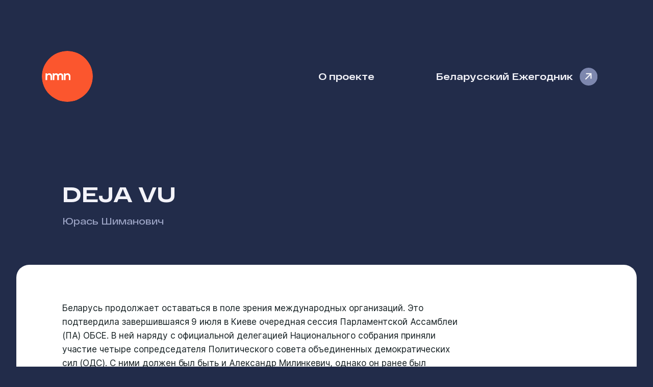

--- FILE ---
content_type: text/html; charset=utf-8
request_url: https://nmn.media/articles/1051
body_size: 11721
content:
<!DOCTYPE html><html lang="ru"><head><meta charSet="utf-8"/><meta name="viewport" content="width=device-width"/><meta name="twitter:card" content="summary"/><meta name="twitter:site" content="@nmn_media"/><meta name="twitter:creator" content="@nmn_media"/><meta property="og:locale" content="ru_BY"/><meta property="og:site_name" content="Наше Мнение"/><title>Deja vu / Наше Мнение</title><meta name="robots" content="index,follow"/><meta name="description" content="Юрась Шиманович: Возможно, представители официальной делегации опасались, что
смогут убедить своих коллег по ПА ОБСЕ в отсутствии проблем с демократией
в стране."/><meta property="og:title" content="Deja vu"/><meta property="og:description" content="Юрась Шиманович: Возможно, представители официальной делегации опасались, что
смогут убедить своих коллег по ПА ОБСЕ в отсутствии проблем с демократией
в стране."/><meta property="og:url" content="https://nmn.media/articles/1051"/><meta property="og:type" content="article"/><meta property="article:published_time" content="2026-01-06T12:42:51.644Z"/><meta property="article:author" content="/authors/112"/><meta property="og:image" content="https://nmn.media/api/preview?data=JTdCJTIydGl0bGUlMjI6JTIyRGVqYSUyMHZ1JTIyLCUyMmF1dGhvcnMlMjI6JTVCJTIyJUQwJUFFJUQxJTgwJUQwJUIwJUQxJTgxJUQxJThDJTIwJUQwJUE4JUQwJUI4JUQwJUJDJUQwJUIwJUQwJUJEJUQwJUJFJUQwJUIyJUQwJUI4JUQxJTg3JTIyJTVEJTdE&amp;token=9a266b69fb08a67ff60bee8123a3fc9773b96e68d7b30c7bdacac0701280951a"/><meta property="og:image:alt" content="Deja vu"/><meta property="og:image:width" content="1200"/><meta property="og:image:height" content="630"/><link rel="canonical" href="https://nmn.media/articles/1051"/><script type="application/ld+json">{"@context":"https://schema.org","@type":"Article","datePublished":"2026-01-06T12:42:51.654Z","description":"Возможно, представители официальной делегации опасались, что смогут убедить своих коллег по ПА ОБСЕ в отсутствии проблем с демократией в стране.","mainEntityOfPage":{"@type":"WebPage","@id":"/articles/1051"},"headline":"Deja vu","image":"https://nmn.media/api/preview?data=JTdCJTIydGl0bGUlMjI6JTIyRGVqYSUyMHZ1JTIyLCUyMmF1dGhvcnMlMjI6JTVCJTIyJUQwJUFFJUQxJTgwJUQwJUIwJUQxJTgxJUQxJThDJTIwJUQwJUE4JUQwJUI4JUQwJUJDJUQwJUIwJUQwJUJEJUQwJUJFJUQwJUIyJUQwJUI4JUQxJTg3JTIyJTVEJTdE&amp;token=9a266b69fb08a67ff60bee8123a3fc9773b96e68d7b30c7bdacac0701280951a","dateModified":"2026-01-06T12:42:51.654Z","author":[{"@type":"Person","name":"Юрась Шиманович","url":"/authors/112"}],"publisher":{"@type":"Organization","name":"Наше Мнение"}}</script><meta name="next-head-count" content="22"/><meta name="theme-color" media="(prefers-color-scheme: light)" content="#222C4A"/><meta name="theme-color" media="(prefers-color-scheme: dark)" content="#1F232D"/><meta name="apple-mobile-web-app-capable" content="yes"/><meta name="apple-mobile-web-app-status-bar-style" content="black-translucent"/><link rel="icon" href="/favicons/favicon.ico" sizes="32x32"/><link rel="icon" href="/favicons/favicon.svg" type="image/svg+xml"/><link rel="apple-touch-icon" href="/favicons/apple-touch-icon.png"/><link rel="manifest" href="/site.webmanifest"/><link rel="preload" href="/_next/static/css/f44791bff470470e.css" as="style"/><link rel="stylesheet" href="/_next/static/css/f44791bff470470e.css" data-n-g=""/><noscript data-n-css=""></noscript><script defer="" nomodule="" src="/_next/static/chunks/polyfills-c67a75d1b6f99dc8.js"></script><script src="/_next/static/chunks/webpack-dcf4136cb4ed4a3e.js" defer=""></script><script src="/_next/static/chunks/framework-5429a50ba5373c56.js" defer=""></script><script src="/_next/static/chunks/main-4e090d7812c6410d.js" defer=""></script><script src="/_next/static/chunks/pages/_app-901aac3797f2ae38.js" defer=""></script><script src="/_next/static/chunks/443-a1db5c0a7659bdb8.js" defer=""></script><script src="/_next/static/chunks/390-705ba4d617064f4d.js" defer=""></script><script src="/_next/static/chunks/pages/articles/%5Bid%5D-91658604b820d15e.js" defer=""></script><script src="/_next/static/z0iNOpoGpUFwKI6NBYrpq/_buildManifest.js" defer=""></script><script src="/_next/static/z0iNOpoGpUFwKI6NBYrpq/_ssgManifest.js" defer=""></script></head><body><div id="__next"><nav id="nav"><span tabindex="-1" class="logo"><a href="/">Наше Мнение</a></span><a class="about-link" href="/about">О проекте</a><a class="yearbook-link" target="_blank" href="/yearbook/2023/index.html">Беларусский Ежегодник</a></nav><header id="header"><div><h1>Deja vu</h1></div><div class="description"><p><span><a href="/authors/112">Юрась Шиманович</a></span></p></div></header><article><p>Беларусь продолжает оставаться в поле зрения международных организаций. Это подтвердила завершившаяся 9 июля в Киеве очередная сессия Парламентской Ассамблеи (ПА) ОБСЕ. В ней наряду с официальной делегацией Национального собрания приняли участие четыре сопредседателя Политического совета объединенных демократических сил (ОДС). С ними должен был быть и Александр Милинкевич, однако он ранее был приглашен в качестве почетного докладчика на Летний университет демократии, проводившийся в те же дни в Страсбурге Советом Европы.</p><p>Столь широкое представительство белорусской оппозиции было вызвано тем обстоятельством, что на сессии рассматривалась специальная резолюция «Положение в Беларуси», подготовленная представителем Дании Кристианом Пилем Лорентсеном. Идея принятия данного документа была выдвинута во время встречи членов Рабочей группы ПА по Беларуси и лидеров ОДС в Минске осенью прошлого года.</p><p>В целом резолюцию можно охарактеризовать как умеренно жесткую. В ней приветствуется выраженное белорусскими властями стремление активно сотрудничать с ассамблеей и Офисом ОБСЕ в Минске, а также приведение совместно с Палатой представителей в нашей стране в марте нынешнего года семинара «Изучение возможностей для Республики Беларусь в рамках Европейской политики добрососедства».</p><p>Однако этим позитивная составляющая ее содержания и ограничилась. Далее выражены сожаления, что как президентские, так и местные выборы не соответствовали стандартам ОБСЕ, что были приняты ужесточающие поправки в избирательный кодекс. Белорусское руководство призывается позитивно отреагировать на известные прошлогодние предложения Европейского союза, уважать право на свободу выражения мнений, обеспечить доступ к средствам массовой информации, не нарушать права негосударственных организаций, освободить всех политических заключенных и провести тщательное расследование дел исчезнувших политических деятелей.</p><p>Короче говоря, в резолюции не содержится ничего экстраординарного, там фактически еще раз приведен известный набор требований, которые международное сообщество предъявляет официальному Минску. Как заявила глава Рабочей группы Ута Цапф, «эта резолюция — не катастрофа». Тем не менее, реакция официальной делегации оказалась вполне ожидаемой: ее глава, вице-спикер Палаты представителей Сергей Заболотец предложил снять проект с обсуждения по той причине, что в ситуация в Беларуси будто бы в основном соответствует демократическим стандартам. Однако, несмотря на поддержку этого предложения верными друзьями — Азербайджаном, Казахстаном и, естественно, Россией, документ с некоторыми не слишком принципиальными поправками был сначала одобрен Политическим комитетом, а затем принят и на пленарном заседании.</p><p>Кроме того, по инициативе той же Уты Цапф был проведен «круглый стол», где, наряду с депутатами ассамблеи, в том числе членами официальной делегации, смогли высказать свои соображения о положении дел в стране и представители белорусской оппозиции. Это традиционная встреча на подобных мероприятиях ПА ОБСЕ, и белорусские официальные лица также повели себя достаточно традиционно, не явившись не нее. Возможно, они опасались, что в очной дискуссии с оппонентами смогут убедить своих коллег по Ассамблее в отсутствии проблем с демократией в стране.</p><p>Таким образом, все было достаточно стандартно. Посему определение случившегося в столице Украины в качестве некоего эпохального шага представляется некоторым преувеличением. В частности, с чьей-то легкой руки распространилось вводящее в заблуждение представление, что специальная резолюция по Беларуси была принята впервые в истории ассамблеи. Понятно, что большинство граждан нашей страны едва ли знакомо со всеми обстоятельствами сотрудничества Беларуси с Парламентской ассамблеей ОБСЕ. Поэтому представляется целесообразным привести наиболее существенные этапы взаимодействия с данной структурой.</p><p>Принимать участие в работе ПА ОБСЕ делегации Верховного Совета 12-го созыва начали с 1993 года. В силу своего слабого понимания основной массой тогдашних депутатов самой сущности парламентаризма большой пользы для себя тот орган из этого не извлек, хотя, безусловно, определенный опыт приобретался. Но, по крайней мере, тогда обходилось без скандалов.</p><p>Первый инцидент произошел в 1996 году, когда в период острого противостояния с Верховным Советом 13-го созыва Александр Лукашенко отказался дать указание правительству об оплате ежегодного взноса нашей страны, кстати весьма небольшого — порядка 9 тысяч долларов. В результате белорусская делегация чуть было не потеряла право голоса. Положение спас тогдашний казначей ассамблеи, британский депутат сэр Питер Эмери, заплативший эту сумму из собственных средств. Между прочим, потребовалось много усилий и около трех месяцев, чтобы ему все же вернули деньги.</p><p>После ноябрьского референдума 1996 года с просьбой о признании в ПА обратились как уже формально распущенный Верховный Совет, так и сформированная Палата представителей Национального собрания. В январе 1997 года, в соответствии с заключением специально созданной  мандатной комиссии, Постоянный комитет ассамблеи вынес заключение о сохранении полномочий за Верховным Советом Беларуси: аргументы Петра Кравченко, возглавлявшего делегацию ВС, склонили тогда европейских и заокеанских парламентариев к такому выводу. Не последнюю роль сыграл при этом и тот факт, что, по мнению ассамблеи, новоиспеченный парламент был не избран, а практически назначен.</p><p>Понятно, что смириться с этим белорусские власти не могли. Практически каждый год представители НС пытались опротестовать принятое решение, но всякий раз получали отказ. В октябре 1998 года была сформирована Рабочая группа ПА ОБСЕ по Беларуси, которую возглавил бывший министр иностранных дел Румынии, хорошо известный ныне Адриан Северин (которого в 2000 году, после избрания президентом ассамблеи, на этом посту сменила Ута Цапф). Посещения группой Минска совершались 3-4 раза в год, при этом практически обязательно — накануне зимней и летней сессий ассамблеи. Их задача заключалась в мониторинге ситуации в Беларуси и информировании об этом руководства и депутатов ассамблеи.</p><p>В начале 2001 года срок полномочий ВС формально истек, вследствие чего статус его делегации был понижен до уровня наблюдателей. Но, хотя в августе 2000 года состоялись выборы в Палату представителей, ПА не признала их соответствующими международным стандартам. Делегация НС получила такой же статус и регулярно участвовала в мероприятиях ассамблеи, постоянно поднимая проблему своего полноправного членства. Однако, несмотря на весьма активную поддержку российской стороны, вопрос признания полномочий НС еще около трех лет оставался в подвешенном состоянии.</p><p>Основные разногласия заключались в том, что следует признавать более важным при принятии решения: букву закона или его дух. Законом для ПА является ее регламент. А в регламенте не предусмотрено признание выборов честными и справедливыми как непременное условие членства. Ассамблея была создана в 1992 году, когда казалось, что демократия триумфально шествует по Европе, и, вероятно, в тот момент подобное требование казалось анахронизмом. Когда же словацкая делегация попыталась внести в регламент соответствующее изменение, что сделало бы ситуацию более определенной, усилиями России и ряда других стран СНГ эта попытка была успешно провалена.</p><p>С другой стороны, практически все отчеты Рабочей группы о состоянии дел в стране свидетельствовали о наличии серьезных противоречий с обязательствами, зафиксированными в основополагающих документах ОБСЕ, подписанных в том числе и Беларусью. Кроме того, действия белорусского руководства в отношении Консультативно-наблюдательной группы ОБСЕ в Минске также вызывали негативное отношение у многих депутатов ассамблеи. Поэтому значительное большинство делегаций долгое время считало неправильным поощрение страны в такой ситуации. Поэтому НС получило статус полноправного члена лишь в феврале 2003 года.</p><p>Так вот, ПА ОБСЕ с завидной регулярностью — в 1999, 2000, 2002 и 2003 (уже после признания НС) годах — принимала резолюции, неизменно имевшие критическую направленность в отношении белорусской действительности и отличавшиеся друг от друга лишь большей или меньшей степенью жесткости. Между прочим, в 2004 году в Эдинбурге должна была быть принята еще одна, однако тогда ее заменило совместное заявление Рабочей группы и делегации Национального собрания в ПА ОБСЕ — так называемый «Пакт Цапф-Орды».</p><p>В нем стороны продекларировали свое желание, чтобы предстоявшие парламентские выборы в Беларуси соответствовали стандартам ОБСЕ, выражалась надежда, что Центризбирком и белорусское руководство выполнят рекомендации недавней специальной миссии БДИПЧ ОБСЕ и, в том числе, «обеспечат справедливый доступ к средствам массовой информации для всех кандидатов, сбалансированное освещение избирательной кампании в государственных СМИ и обеспечение участия разных политических сил в избирательных комиссиях всех уровней».</p><p>В результате, как заявила в день выборов сама Ута Цапф, в Минске ее с коллегами дважды фактически выбросили из избирательных участков. По ее мнению, в ходе последних выборов для официальных наблюдателей от ОБСЕ было создано значительно больше препятствий, чем раньше. Как следствие, в пресс-релизе Рабочая группа заявила, что «выборы не соответствовали целому ряду обязательств ОБСЕ», а посему «Национальное собрание не может представлять истинное волеизъявление белорусского народа».</p><p>Так что ничего принципиально нового в Киеве не произошло. Поскольку к каким-либо позитивным сдвигам упомянутые резолюции и «круглые столы» не привели, трудно ожидать, что это произойдет и сейчас. Уже неоднократно отмечалось, что ни ПА, ни даже сама ОБСЕ не обладают действенными рычагами воздействия на авторитарные режимы. Крайне полярный с точки зрения уровня развития демократии состав участников вкупе с правилом принятия решения консенсусом не позволяют применять к нарушителям общепринятых стандартов какие-то решительные меры воздействия, и практически единственным ее «оружием» являются подобные резолюции.</p><p>Вместе с тем, отсюда вовсе не следует, что подобные действия являются совершенно бесполезными. Прежде всего, они свидетельствуют о сохранении интереса к нашей стране и желании изменить здесь ситуацию. Для белорусского демократического сообщества такого рода моральная поддержка очень важна. И наоборот, это держит в напряжении белорусское руководство, иначе вряд ли его посланники так активно пытались бы исключить из повестки дня «белорусский вопрос». Не случайно постоянный представитель РБ при международных организациях в Вене неделю спустя заявил, что Беларусь будет настаивать на продолжении реформирования структур и методов работы ОБСЕ, включая, вероятно, и ПА.</p><p>Наконец, не исключено, что в отсутствие таких акций положение дел в Беларуси могло бы быть еще хуже.</p></article><div class="article_footer"><ul><li class="published_date"><div class="label">Опубликовано</div><p><a href="/2007">19 июля 2007</a></p></li><li class="authors"><div class="label">Автор</div><p><span><a href="/authors/112">Юрась Шиманович</a></span></p></li></ul></div><footer id="footer"><div class="text">© 2003-2023, <span>Наше Мнение</span></div><div class="social"><a href="https://www.facebook.com/nmnby" target="_blank" rel="noreferrer">Meta</a><a href="https://t.me/nmn_media" target="_blank" rel="noreferrer">Telegram</a></div></footer></div><script id="__NEXT_DATA__" type="application/json">{"props":{"pageProps":{"article":{"id":1051,"title":"Deja vu","announce":"Возможно, представители официальной делегации опасались, что смогут убедить своих коллег по ПА ОБСЕ в отсутствии проблем с демократией в стране.","text":"\u003cp\u003eБеларусь продолжает оставаться в поле зрения международных организаций. Это подтвердила завершившаяся 9 июля в Киеве очередная сессия Парламентской Ассамблеи (ПА) ОБСЕ. В ней наряду с официальной делегацией Национального собрания приняли участие четыре сопредседателя Политического совета объединенных демократических сил (ОДС). С ними должен был быть и Александр Милинкевич, однако он ранее был приглашен в качестве почетного докладчика на Летний университет демократии, проводившийся в те же дни в Страсбурге Советом Европы.\u003c/p\u003e\u003cp\u003eСтоль широкое представительство белорусской оппозиции было вызвано тем обстоятельством, что на сессии рассматривалась специальная резолюция «Положение в Беларуси», подготовленная представителем Дании Кристианом Пилем Лорентсеном. Идея принятия данного документа была выдвинута во время встречи членов Рабочей группы ПА по Беларуси и лидеров ОДС в Минске осенью прошлого года.\u003c/p\u003e\u003cp\u003eВ целом резолюцию можно охарактеризовать как умеренно жесткую. В ней приветствуется выраженное белорусскими властями стремление активно сотрудничать с ассамблеей и Офисом ОБСЕ в Минске, а также приведение совместно с Палатой представителей в нашей стране в марте нынешнего года семинара «Изучение возможностей для Республики Беларусь в рамках Европейской политики добрососедства».\u003c/p\u003e\u003cp\u003eОднако этим позитивная составляющая ее содержания и ограничилась. Далее выражены сожаления, что как президентские, так и местные выборы не соответствовали стандартам ОБСЕ, что были приняты ужесточающие поправки в избирательный кодекс. Белорусское руководство призывается позитивно отреагировать на известные прошлогодние предложения Европейского союза, уважать право на свободу выражения мнений, обеспечить доступ к средствам массовой информации, не нарушать права негосударственных организаций, освободить всех политических заключенных и провести тщательное расследование дел исчезнувших политических деятелей.\u003c/p\u003e\u003cp\u003eКороче говоря, в резолюции не содержится ничего экстраординарного, там фактически еще раз приведен известный набор требований, которые международное сообщество предъявляет официальному Минску. Как заявила глава Рабочей группы Ута Цапф, «эта резолюция — не катастрофа». Тем не менее, реакция официальной делегации оказалась вполне ожидаемой: ее глава, вице-спикер Палаты представителей Сергей Заболотец предложил снять проект с обсуждения по той причине, что в ситуация в Беларуси будто бы в основном соответствует демократическим стандартам. Однако, несмотря на поддержку этого предложения верными друзьями — Азербайджаном, Казахстаном и, естественно, Россией, документ с некоторыми не слишком принципиальными поправками был сначала одобрен Политическим комитетом, а затем принят и на пленарном заседании.\u003c/p\u003e\u003cp\u003eКроме того, по инициативе той же Уты Цапф был проведен «круглый стол», где, наряду с депутатами ассамблеи, в том числе членами официальной делегации, смогли высказать свои соображения о положении дел в стране и представители белорусской оппозиции. Это традиционная встреча на подобных мероприятиях ПА ОБСЕ, и белорусские официальные лица также повели себя достаточно традиционно, не явившись не нее. Возможно, они опасались, что в очной дискуссии с оппонентами смогут убедить своих коллег по Ассамблее в отсутствии проблем с демократией в стране.\u003c/p\u003e\u003cp\u003eТаким образом, все было достаточно стандартно. Посему определение случившегося в столице Украины в качестве некоего эпохального шага представляется некоторым преувеличением. В частности, с чьей-то легкой руки распространилось вводящее в заблуждение представление, что специальная резолюция по Беларуси была принята впервые в истории ассамблеи. Понятно, что большинство граждан нашей страны едва ли знакомо со всеми обстоятельствами сотрудничества Беларуси с Парламентской ассамблеей ОБСЕ. Поэтому представляется целесообразным привести наиболее существенные этапы взаимодействия с данной структурой.\u003c/p\u003e\u003cp\u003eПринимать участие в работе ПА ОБСЕ делегации Верховного Совета 12-го созыва начали с 1993 года. В силу своего слабого понимания основной массой тогдашних депутатов самой сущности парламентаризма большой пользы для себя тот орган из этого не извлек, хотя, безусловно, определенный опыт приобретался. Но, по крайней мере, тогда обходилось без скандалов.\u003c/p\u003e\u003cp\u003eПервый инцидент произошел в 1996 году, когда в период острого противостояния с Верховным Советом 13-го созыва Александр Лукашенко отказался дать указание правительству об оплате ежегодного взноса нашей страны, кстати весьма небольшого — порядка 9 тысяч долларов. В результате белорусская делегация чуть было не потеряла право голоса. Положение спас тогдашний казначей ассамблеи, британский депутат сэр Питер Эмери, заплативший эту сумму из собственных средств. Между прочим, потребовалось много усилий и около трех месяцев, чтобы ему все же вернули деньги.\u003c/p\u003e\u003cp\u003eПосле ноябрьского референдума 1996 года с просьбой о признании в ПА обратились как уже формально распущенный Верховный Совет, так и сформированная Палата представителей Национального собрания. В январе 1997 года, в соответствии с заключением специально созданной  мандатной комиссии, Постоянный комитет ассамблеи вынес заключение о сохранении полномочий за Верховным Советом Беларуси: аргументы Петра Кравченко, возглавлявшего делегацию ВС, склонили тогда европейских и заокеанских парламентариев к такому выводу. Не последнюю роль сыграл при этом и тот факт, что, по мнению ассамблеи, новоиспеченный парламент был не избран, а практически назначен.\u003c/p\u003e\u003cp\u003eПонятно, что смириться с этим белорусские власти не могли. Практически каждый год представители НС пытались опротестовать принятое решение, но всякий раз получали отказ. В октябре 1998 года была сформирована Рабочая группа ПА ОБСЕ по Беларуси, которую возглавил бывший министр иностранных дел Румынии, хорошо известный ныне Адриан Северин (которого в 2000 году, после избрания президентом ассамблеи, на этом посту сменила Ута Цапф). Посещения группой Минска совершались 3-4 раза в год, при этом практически обязательно — накануне зимней и летней сессий ассамблеи. Их задача заключалась в мониторинге ситуации в Беларуси и информировании об этом руководства и депутатов ассамблеи.\u003c/p\u003e\u003cp\u003eВ начале 2001 года срок полномочий ВС формально истек, вследствие чего статус его делегации был понижен до уровня наблюдателей. Но, хотя в августе 2000 года состоялись выборы в Палату представителей, ПА не признала их соответствующими международным стандартам. Делегация НС получила такой же статус и регулярно участвовала в мероприятиях ассамблеи, постоянно поднимая проблему своего полноправного членства. Однако, несмотря на весьма активную поддержку российской стороны, вопрос признания полномочий НС еще около трех лет оставался в подвешенном состоянии.\u003c/p\u003e\u003cp\u003eОсновные разногласия заключались в том, что следует признавать более важным при принятии решения: букву закона или его дух. Законом для ПА является ее регламент. А в регламенте не предусмотрено признание выборов честными и справедливыми как непременное условие членства. Ассамблея была создана в 1992 году, когда казалось, что демократия триумфально шествует по Европе, и, вероятно, в тот момент подобное требование казалось анахронизмом. Когда же словацкая делегация попыталась внести в регламент соответствующее изменение, что сделало бы ситуацию более определенной, усилиями России и ряда других стран СНГ эта попытка была успешно провалена.\u003c/p\u003e\u003cp\u003eС другой стороны, практически все отчеты Рабочей группы о состоянии дел в стране свидетельствовали о наличии серьезных противоречий с обязательствами, зафиксированными в основополагающих документах ОБСЕ, подписанных в том числе и Беларусью. Кроме того, действия белорусского руководства в отношении Консультативно-наблюдательной группы ОБСЕ в Минске также вызывали негативное отношение у многих депутатов ассамблеи. Поэтому значительное большинство делегаций долгое время считало неправильным поощрение страны в такой ситуации. Поэтому НС получило статус полноправного члена лишь в феврале 2003 года.\u003c/p\u003e\u003cp\u003eТак вот, ПА ОБСЕ с завидной регулярностью — в 1999, 2000, 2002 и 2003 (уже после признания НС) годах — принимала резолюции, неизменно имевшие критическую направленность в отношении белорусской действительности и отличавшиеся друг от друга лишь большей или меньшей степенью жесткости. Между прочим, в 2004 году в Эдинбурге должна была быть принята еще одна, однако тогда ее заменило совместное заявление Рабочей группы и делегации Национального собрания в ПА ОБСЕ — так называемый «Пакт Цапф-Орды».\u003c/p\u003e\u003cp\u003eВ нем стороны продекларировали свое желание, чтобы предстоявшие парламентские выборы в Беларуси соответствовали стандартам ОБСЕ, выражалась надежда, что Центризбирком и белорусское руководство выполнят рекомендации недавней специальной миссии БДИПЧ ОБСЕ и, в том числе, «обеспечат справедливый доступ к средствам массовой информации для всех кандидатов, сбалансированное освещение избирательной кампании в государственных СМИ и обеспечение участия разных политических сил в избирательных комиссиях всех уровней».\u003c/p\u003e\u003cp\u003eВ результате, как заявила в день выборов сама Ута Цапф, в Минске ее с коллегами дважды фактически выбросили из избирательных участков. По ее мнению, в ходе последних выборов для официальных наблюдателей от ОБСЕ было создано значительно больше препятствий, чем раньше. Как следствие, в пресс-релизе Рабочая группа заявила, что «выборы не соответствовали целому ряду обязательств ОБСЕ», а посему «Национальное собрание не может представлять истинное волеизъявление белорусского народа».\u003c/p\u003e\u003cp\u003eТак что ничего принципиально нового в Киеве не произошло. Поскольку к каким-либо позитивным сдвигам упомянутые резолюции и «круглые столы» не привели, трудно ожидать, что это произойдет и сейчас. Уже неоднократно отмечалось, что ни ПА, ни даже сама ОБСЕ не обладают действенными рычагами воздействия на авторитарные режимы. Крайне полярный с точки зрения уровня развития демократии состав участников вкупе с правилом принятия решения консенсусом не позволяют применять к нарушителям общепринятых стандартов какие-то решительные меры воздействия, и практически единственным ее «оружием» являются подобные резолюции.\u003c/p\u003e\u003cp\u003eВместе с тем, отсюда вовсе не следует, что подобные действия являются совершенно бесполезными. Прежде всего, они свидетельствуют о сохранении интереса к нашей стране и желании изменить здесь ситуацию. Для белорусского демократического сообщества такого рода моральная поддержка очень важна. И наоборот, это держит в напряжении белорусское руководство, иначе вряд ли его посланники так активно пытались бы исключить из повестки дня «белорусский вопрос». Не случайно постоянный представитель РБ при международных организациях в Вене неделю спустя заявил, что Беларусь будет настаивать на продолжении реформирования структур и методов работы ОБСЕ, включая, вероятно, и ПА.\u003c/p\u003e\u003cp\u003eНаконец, не исключено, что в отсутствие таких акций положение дел в Беларуси могло бы быть еще хуже.\u003c/p\u003e","draft":false,"themes":[],"sources":null,"authors":[{"id":112,"name":"Юрась","surname":"Шиманович"}],"date":"2007-07-19T00:00:00.000Z"},"preview":{"data":"JTdCJTIydGl0bGUlMjI6JTIyRGVqYSUyMHZ1JTIyLCUyMmF1dGhvcnMlMjI6JTVCJTIyJUQwJUFFJUQxJTgwJUQwJUIwJUQxJTgxJUQxJThDJTIwJUQwJUE4JUQwJUI4JUQwJUJDJUQwJUIwJUQwJUJEJUQwJUJFJUQwJUIyJUQwJUI4JUQxJTg3JTIyJTVEJTdE","token":"9a266b69fb08a67ff60bee8123a3fc9773b96e68d7b30c7bdacac0701280951a"}},"__N_SSG":true},"page":"/articles/[id]","query":{"id":"1051"},"buildId":"z0iNOpoGpUFwKI6NBYrpq","isFallback":false,"isExperimentalCompile":false,"gsp":true,"scriptLoader":[]}</script></body></html>